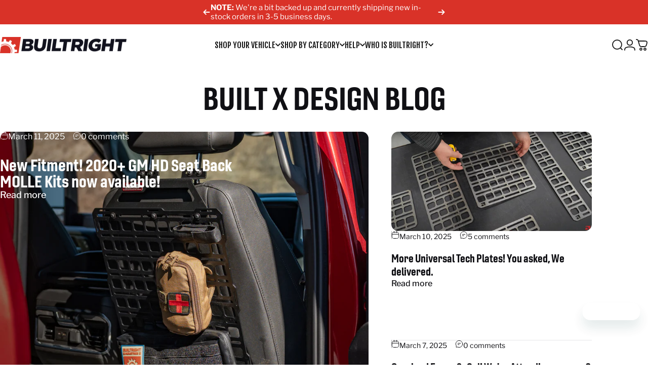

--- FILE ---
content_type: text/html; charset=utf-8
request_url: https://builtrightind.com/?section_id=sections--20875052318934__header
body_size: 7337
content:
<div id="shopify-section-sections--20875052318934__header" class="shopify-section shopify-section-group-header-group header-section"><style>
  #shopify-section-sections--20875052318934__header {
    --section-padding-top: 20px;
    --section-padding-bottom: 20px;
    --color-background: 255 255 255;
    --color-foreground: 23 23 23;
    --color-transparent: 255 255 255;
    --color-localization: ;
  }
</style><menu-drawer id="MenuDrawer" class="menu-drawer drawer drawer--start z-30 fixed bottom-0 left-0 h-full w-full pointer-events-none"
  data-section-id="sections--20875052318934__header"
  hidden
>
  <overlay-element class="overlay fixed-modal invisible opacity-0 fixed bottom-0 left-0 w-full h-screen pointer-events-none" aria-controls="MenuDrawer" aria-expanded="false"></overlay-element>
  <div class="drawer__inner z-10 absolute top-0 flex flex-col w-full h-full overflow-hidden">
    <gesture-element class="drawer__header flex justify-between opacity-0 invisible relative" tabindex="0">
      <span class="drawer__title heading lg:text-3xl text-2xl leading-none tracking-tight"></span>
      <button class="button button--secondary button--close drawer__close hidden sm:flex items-center justify-center" type="button" is="hover-button" aria-controls="MenuDrawer" aria-expanded="false" aria-label="Close">
        <span class="btn-fill" data-fill></span>
        <span class="btn-text"><svg class="icon icon-close icon-sm" viewBox="0 0 20 20" stroke="currentColor" fill="none" xmlns="http://www.w3.org/2000/svg">
      <path stroke-linecap="round" stroke-linejoin="round" d="M5 15L15 5M5 5L15 15"></path>
    </svg></span>
      </button>
    </gesture-element>
    <div class="drawer__content opacity-0 invisible flex flex-col h-full grow shrink">
      <nav class="relative grow overflow-hidden" role="navigation">
        <ul class="drawer__scrollable drawer__menu relative w-full h-full" role="list" data-parent><li class="drawer__menu-group"><details is="menu-details">
  <summary class="drawer__menu-item block cursor-pointer relative" aria-expanded="false">
    <span class="heading text-2xl leading-none tracking-tight">Shop Your Vehicle</span><svg class="icon icon-chevron-right icon-lg" viewBox="0 0 24 24" stroke="currentColor" fill="none" xmlns="http://www.w3.org/2000/svg">
      <path stroke-linecap="round" stroke-linejoin="round" d="M10 6L16 12L10 18"></path>
    </svg></summary>
  <div class="drawer__submenu z-1 absolute top-0 left-0 flex flex-col w-full h-full" data-parent><button type="button" class="tracking-tight heading text-base shrink-0 flex items-center gap-3 w-full" data-close>Shop Your Vehicle</button><ul id="DrawerSubMenu-sections--20875052318934__header-1" class="drawer__scrollable flex flex-col h-full"><li class="drawer__menu-group"><details is="menu-details">
                  <summary class="drawer__menu-item block heading text-2xl leading-none tracking-tight cursor-pointer relative" aria-expanded="false">Ford<svg class="icon icon-chevron-right icon-lg" viewBox="0 0 24 24" stroke="currentColor" fill="none" xmlns="http://www.w3.org/2000/svg">
      <path stroke-linecap="round" stroke-linejoin="round" d="M10 6L16 12L10 18"></path>
    </svg></summary>
                  <div class="drawer__submenu z-1 absolute top-0 left-0 flex flex-col w-full h-full"><button type="button" class="tracking-tight heading text-base flex items-center gap-3 w-full" data-close>Ford</button><ul class="drawer__scrollable flex flex-col h-full"><li class="drawer__menu-group">
                          <a class="drawer__menu-item block heading text-2xl leading-none tracking-tight" href="/collections/ford-f-150-2024">F-150 &amp; Raptor (2024+)</a>
                        </li><li class="drawer__menu-group">
                          <a class="drawer__menu-item block heading text-2xl leading-none tracking-tight" href="/collections/ford-f-150-2021-organization">F-150 &amp; Raptor (2021-2023)</a>
                        </li><li class="drawer__menu-group">
                          <a class="drawer__menu-item block heading text-2xl leading-none tracking-tight" href="/collections/2015-2020-ford-f-150-organization">F-150 &amp; Raptor (2015-2020)</a>
                        </li><li class="drawer__menu-group">
                          <a class="drawer__menu-item block heading text-2xl leading-none tracking-tight" href="/collections/ford-super-duty-2023">Super Duty (2023+)</a>
                        </li><li class="drawer__menu-group">
                          <a class="drawer__menu-item block heading text-2xl leading-none tracking-tight" href="/collections/2017-2021-ford-super-duty">Super Duty (2017-2022)</a>
                        </li><li class="drawer__menu-group">
                          <a class="drawer__menu-item block heading text-2xl leading-none tracking-tight" href="/collections/2024-ford-ranger">Ranger &amp; Ranger Raptor (2024+)</a>
                        </li><li class="drawer__menu-group">
                          <a class="drawer__menu-item block heading text-2xl leading-none tracking-tight" href="/collections/2019-ford-ranger">Ranger (2019-2023)</a>
                        </li><li class="drawer__menu-group">
                          <a class="drawer__menu-item block heading text-2xl leading-none tracking-tight" href="/collections/2021-ford-bronco-accessories">Bronco (2021+)</a>
                        </li><li class="drawer__menu-group">
                          <a class="drawer__menu-item block heading text-2xl leading-none tracking-tight" href="/collections/ford-products">See All</a>
                        </li></ul>
                  </div>
                </details></li><li class="drawer__menu-group"><details is="menu-details">
                  <summary class="drawer__menu-item block heading text-2xl leading-none tracking-tight cursor-pointer relative" aria-expanded="false">Jeep<svg class="icon icon-chevron-right icon-lg" viewBox="0 0 24 24" stroke="currentColor" fill="none" xmlns="http://www.w3.org/2000/svg">
      <path stroke-linecap="round" stroke-linejoin="round" d="M10 6L16 12L10 18"></path>
    </svg></summary>
                  <div class="drawer__submenu z-1 absolute top-0 left-0 flex flex-col w-full h-full"><button type="button" class="tracking-tight heading text-base flex items-center gap-3 w-full" data-close>Jeep</button><ul class="drawer__scrollable flex flex-col h-full"><li class="drawer__menu-group">
                          <a class="drawer__menu-item block heading text-2xl leading-none tracking-tight" href="/collections/jeep-gladiator-jt-2020-2025">Gladiator (2019 - 2025)</a>
                        </li><li class="drawer__menu-group">
                          <a class="drawer__menu-item block heading text-2xl leading-none tracking-tight" href="/collections/jeep-wrangler-jl-2017-2025">Wrangler (2017 - 2025)</a>
                        </li></ul>
                  </div>
                </details></li><li class="drawer__menu-group"><details is="menu-details">
                  <summary class="drawer__menu-item block heading text-2xl leading-none tracking-tight cursor-pointer relative" aria-expanded="false">GMC<svg class="icon icon-chevron-right icon-lg" viewBox="0 0 24 24" stroke="currentColor" fill="none" xmlns="http://www.w3.org/2000/svg">
      <path stroke-linecap="round" stroke-linejoin="round" d="M10 6L16 12L10 18"></path>
    </svg></summary>
                  <div class="drawer__submenu z-1 absolute top-0 left-0 flex flex-col w-full h-full"><button type="button" class="tracking-tight heading text-base flex items-center gap-3 w-full" data-close>GMC</button><ul class="drawer__scrollable flex flex-col h-full"><li class="drawer__menu-group">
                          <a class="drawer__menu-item block heading text-2xl leading-none tracking-tight" href="/collections/2019-2021-gmc-sierra">Sierra 1500 (2019+)</a>
                        </li><li class="drawer__menu-group">
                          <a class="drawer__menu-item block heading text-2xl leading-none tracking-tight" href="/collections/gmc-sierra-hd-2022">Sierra HD (2020+)</a>
                        </li><li class="drawer__menu-group">
                          <a class="drawer__menu-item block heading text-2xl leading-none tracking-tight" href="/collections/2007-2018-gmc-sierra">Sierra (2007-2018)</a>
                        </li><li class="drawer__menu-group">
                          <a class="drawer__menu-item block heading text-2xl leading-none tracking-tight" href="/collections/gmc-canyon-2023">Canyon (2023+)</a>
                        </li><li class="drawer__menu-group">
                          <a class="drawer__menu-item block heading text-2xl leading-none tracking-tight" href="/collections/gmc-canyon-2015-2022">Canyon (2015-2022)</a>
                        </li><li class="drawer__menu-group">
                          <a class="drawer__menu-item block heading text-2xl leading-none tracking-tight" href="/collections/gmc-yukon-yukon-xl-2021">Yukon &amp; Yukon XL (2021+)</a>
                        </li></ul>
                  </div>
                </details></li><li class="drawer__menu-group"><details is="menu-details">
                  <summary class="drawer__menu-item block heading text-2xl leading-none tracking-tight cursor-pointer relative" aria-expanded="false">RAM<svg class="icon icon-chevron-right icon-lg" viewBox="0 0 24 24" stroke="currentColor" fill="none" xmlns="http://www.w3.org/2000/svg">
      <path stroke-linecap="round" stroke-linejoin="round" d="M10 6L16 12L10 18"></path>
    </svg></summary>
                  <div class="drawer__submenu z-1 absolute top-0 left-0 flex flex-col w-full h-full"><button type="button" class="tracking-tight heading text-base flex items-center gap-3 w-full" data-close>RAM</button><ul class="drawer__scrollable flex flex-col h-full"><li class="drawer__menu-group">
                          <a class="drawer__menu-item block heading text-2xl leading-none tracking-tight" href="/collections/2019-2021-ram">1500/TRX (2019+)</a>
                        </li><li class="drawer__menu-group">
                          <a class="drawer__menu-item block heading text-2xl leading-none tracking-tight" href="/collections/ram-2500-3500-hd-2019-2023">2500/3500 (2019-2025)</a>
                        </li><li class="drawer__menu-group">
                          <a class="drawer__menu-item block heading text-2xl leading-none tracking-tight" href="/collections/2009-2019-classic-ram">1500/2500 (2009-2018)</a>
                        </li></ul>
                  </div>
                </details></li><li class="drawer__menu-group"><details is="menu-details">
                  <summary class="drawer__menu-item block heading text-2xl leading-none tracking-tight cursor-pointer relative" aria-expanded="false">Chevrolet<svg class="icon icon-chevron-right icon-lg" viewBox="0 0 24 24" stroke="currentColor" fill="none" xmlns="http://www.w3.org/2000/svg">
      <path stroke-linecap="round" stroke-linejoin="round" d="M10 6L16 12L10 18"></path>
    </svg></summary>
                  <div class="drawer__submenu z-1 absolute top-0 left-0 flex flex-col w-full h-full"><button type="button" class="tracking-tight heading text-base flex items-center gap-3 w-full" data-close>Chevrolet</button><ul class="drawer__scrollable flex flex-col h-full"><li class="drawer__menu-group">
                          <a class="drawer__menu-item block heading text-2xl leading-none tracking-tight" href="/collections/2019-chevrolet-silverado">Silverado 1500 (2019+)</a>
                        </li><li class="drawer__menu-group">
                          <a class="drawer__menu-item block heading text-2xl leading-none tracking-tight" href="/collections/chevrolet-silverado-hd-2020">Silverado HD (2020+)</a>
                        </li><li class="drawer__menu-group">
                          <a class="drawer__menu-item block heading text-2xl leading-none tracking-tight" href="/collections/2007-2018-chevrolet-silverado">Silverado (2007-2018)</a>
                        </li><li class="drawer__menu-group">
                          <a class="drawer__menu-item block heading text-2xl leading-none tracking-tight" href="/collections/chevrolet-colorado-2023">Colorado (2023+)</a>
                        </li><li class="drawer__menu-group">
                          <a class="drawer__menu-item block heading text-2xl leading-none tracking-tight" href="/collections/chevrolet-colorado-2015-2022">Colorado (2015-2022)</a>
                        </li><li class="drawer__menu-group">
                          <a class="drawer__menu-item block heading text-2xl leading-none tracking-tight" href="/collections/chevrolet-tahoe-suburban-2021">Tahoe &amp; Suburban (2021+)</a>
                        </li></ul>
                  </div>
                </details></li><li class="drawer__menu-group"><details is="menu-details">
                  <summary class="drawer__menu-item block heading text-2xl leading-none tracking-tight cursor-pointer relative" aria-expanded="false">Toyota<svg class="icon icon-chevron-right icon-lg" viewBox="0 0 24 24" stroke="currentColor" fill="none" xmlns="http://www.w3.org/2000/svg">
      <path stroke-linecap="round" stroke-linejoin="round" d="M10 6L16 12L10 18"></path>
    </svg></summary>
                  <div class="drawer__submenu z-1 absolute top-0 left-0 flex flex-col w-full h-full"><button type="button" class="tracking-tight heading text-base flex items-center gap-3 w-full" data-close>Toyota</button><ul class="drawer__scrollable flex flex-col h-full"><li class="drawer__menu-group">
                          <a class="drawer__menu-item block heading text-2xl leading-none tracking-tight" href="/collections/2024-toyota-tacoma-1">Tacoma (2024+)</a>
                        </li><li class="drawer__menu-group">
                          <a class="drawer__menu-item block heading text-2xl leading-none tracking-tight" href="/collections/2005-2021-toyota-tacoma">Tacoma (2005-2023)</a>
                        </li><li class="drawer__menu-group">
                          <a class="drawer__menu-item block heading text-2xl leading-none tracking-tight" href="/collections/toyota-4runner-2025">4Runner (2025+)</a>
                        </li><li class="drawer__menu-group">
                          <a class="drawer__menu-item block heading text-2xl leading-none tracking-tight" href="/collections/toyota-tundra-2022">Tundra (2022+)</a>
                        </li><li class="drawer__menu-group">
                          <a class="drawer__menu-item block heading text-2xl leading-none tracking-tight" href="/collections/toyota-tundra-organization-07-21">Tundra (2007 - 2021)</a>
                        </li></ul>
                  </div>
                </details></li><li class="drawer__menu-group"><details is="menu-details">
                  <summary class="drawer__menu-item block heading text-2xl leading-none tracking-tight cursor-pointer relative" aria-expanded="false">Rivian<svg class="icon icon-chevron-right icon-lg" viewBox="0 0 24 24" stroke="currentColor" fill="none" xmlns="http://www.w3.org/2000/svg">
      <path stroke-linecap="round" stroke-linejoin="round" d="M10 6L16 12L10 18"></path>
    </svg></summary>
                  <div class="drawer__submenu z-1 absolute top-0 left-0 flex flex-col w-full h-full"><button type="button" class="tracking-tight heading text-base flex items-center gap-3 w-full" data-close>Rivian</button><ul class="drawer__scrollable flex flex-col h-full"><li class="drawer__menu-group">
                          <a class="drawer__menu-item block heading text-2xl leading-none tracking-tight" href="/collections/rivian-r1t-accessories">R1T (2022+)</a>
                        </li><li class="drawer__menu-group">
                          <a class="drawer__menu-item block heading text-2xl leading-none tracking-tight" href="/collections/rivian-r1s-2022">R1S (2022+)</a>
                        </li></ul>
                  </div>
                </details></li><li class="drawer__menu-group"><details is="menu-details">
                  <summary class="drawer__menu-item block heading text-2xl leading-none tracking-tight cursor-pointer relative" aria-expanded="false">Tesla<svg class="icon icon-chevron-right icon-lg" viewBox="0 0 24 24" stroke="currentColor" fill="none" xmlns="http://www.w3.org/2000/svg">
      <path stroke-linecap="round" stroke-linejoin="round" d="M10 6L16 12L10 18"></path>
    </svg></summary>
                  <div class="drawer__submenu z-1 absolute top-0 left-0 flex flex-col w-full h-full"><button type="button" class="tracking-tight heading text-base flex items-center gap-3 w-full" data-close>Tesla</button><ul class="drawer__scrollable flex flex-col h-full"><li class="drawer__menu-group">
                          <a class="drawer__menu-item block heading text-2xl leading-none tracking-tight" href="/collections/tesla-cybertruck">Cybertruck (2024+)</a>
                        </li></ul>
                  </div>
                </details></li><li class="drawer__menu-group"><details is="menu-details">
                  <summary class="drawer__menu-item block heading text-2xl leading-none tracking-tight cursor-pointer relative" aria-expanded="false">Huffy<svg class="icon icon-chevron-right icon-lg" viewBox="0 0 24 24" stroke="currentColor" fill="none" xmlns="http://www.w3.org/2000/svg">
      <path stroke-linecap="round" stroke-linejoin="round" d="M10 6L16 12L10 18"></path>
    </svg></summary>
                  <div class="drawer__submenu z-1 absolute top-0 left-0 flex flex-col w-full h-full"><button type="button" class="tracking-tight heading text-base flex items-center gap-3 w-full" data-close>Huffy</button><ul class="drawer__scrollable flex flex-col h-full"><li class="drawer__menu-group">
                          <a class="drawer__menu-item block heading text-2xl leading-none tracking-tight" href="/products/molle-panel-system-dash-mount-ditch-lights-huffy-kids-ford-f-150-raptor">F-150 &amp; Raptor (2024+)</a>
                        </li></ul>
                  </div>
                </details></li></ul></div>
</details>
</li><li class="drawer__menu-group"><details is="menu-details">
  <summary class="drawer__menu-item block cursor-pointer relative" aria-expanded="false">
    <span class="heading text-2xl leading-none tracking-tight">Shop by Category</span><svg class="icon icon-chevron-right icon-lg" viewBox="0 0 24 24" stroke="currentColor" fill="none" xmlns="http://www.w3.org/2000/svg">
      <path stroke-linecap="round" stroke-linejoin="round" d="M10 6L16 12L10 18"></path>
    </svg></summary>
  <div class="drawer__submenu z-1 absolute top-0 left-0 flex flex-col w-full h-full" data-parent><button type="button" class="tracking-tight heading text-base shrink-0 flex items-center gap-3 w-full" data-close>Shop by Category</button><ul id="DrawerSubMenu-sections--20875052318934__header-2" class="drawer__scrollable flex flex-col h-full"><li class="drawer__menu-group"><a class="drawer__menu-item block heading text-2xl leading-none tracking-tight" href="/collections/new-releases">New Releases</a></li><li class="drawer__menu-group"><a class="drawer__menu-item block heading text-2xl leading-none tracking-tight" href="/collections/rear-seat-release">F-150 Hidden Storage</a></li><li class="drawer__menu-group"><a class="drawer__menu-item block heading text-2xl leading-none tracking-tight" href="/collections/dash-mounts">Cell Phone/Device Mounts</a></li><li class="drawer__menu-group"><a class="drawer__menu-item block heading text-2xl leading-none tracking-tight" href="/collections/bedside-rack-systems-truck-bed-molle-panels">Bed Organization Systems</a></li><li class="drawer__menu-group"><a class="drawer__menu-item block heading text-2xl leading-none tracking-tight" href="/collections/bulkhead-accessory-rail-kits">Accessory Rails</a></li><li class="drawer__menu-group"><a class="drawer__menu-item block heading text-2xl leading-none tracking-tight" href="/collections/rigid-seat-back-molle-organizer-kits">Seat Back MOLLE Organizer Kits</a></li><li class="drawer__menu-group"><a class="drawer__menu-item block heading text-2xl leading-none tracking-tight" href="/collections/universal-molle-panels">Universal MOLLE Panels</a></li><li class="drawer__menu-group"><a class="drawer__menu-item block heading text-2xl leading-none tracking-tight" href="/collections/mounts-and-attachments">Mounts and Attachments</a></li><li class="drawer__menu-group"><a class="drawer__menu-item block heading text-2xl leading-none tracking-tight" href="/collections/license-plate-relocation-kits">License Plate Relocation Kits</a></li><li class="drawer__menu-group"><a class="drawer__menu-item block heading text-2xl leading-none tracking-tight" href="/collections/tech-panels">Velcro MOLLE Pouches and Panels</a></li><li class="drawer__menu-group"><a class="drawer__menu-item block heading text-2xl leading-none tracking-tight" href="/collections/antennas">Antennas</a></li><li class="drawer__menu-group"><a class="drawer__menu-item block heading text-2xl leading-none tracking-tight" href="/collections/builtright-merch">Merchandise</a></li></ul></div>
</details>
</li><li class="drawer__menu-group"><details is="menu-details">
  <summary class="drawer__menu-item block cursor-pointer relative" aria-expanded="false">
    <span class="heading text-2xl leading-none tracking-tight">Help</span><svg class="icon icon-chevron-right icon-lg" viewBox="0 0 24 24" stroke="currentColor" fill="none" xmlns="http://www.w3.org/2000/svg">
      <path stroke-linecap="round" stroke-linejoin="round" d="M10 6L16 12L10 18"></path>
    </svg></summary>
  <div class="drawer__submenu z-1 absolute top-0 left-0 flex flex-col w-full h-full" data-parent><button type="button" class="tracking-tight heading text-base shrink-0 flex items-center gap-3 w-full" data-close>Help</button><ul id="DrawerSubMenu-sections--20875052318934__header-3" class="drawer__scrollable flex flex-col h-full"><li class="drawer__menu-group"><a class="drawer__menu-item block heading text-2xl leading-none tracking-tight" href="https://support.builtrightind.com">Support and FAQs</a></li><li class="drawer__menu-group"><a class="drawer__menu-item block heading text-2xl leading-none tracking-tight" href="https://support.builtrightind.com/hc/en-us/categories/8481471308180-Installation-Guides">Installation Guides</a></li><li class="drawer__menu-group"><a class="drawer__menu-item block heading text-2xl leading-none tracking-tight" href="/pages/dealer-locator">Dealer Locator</a></li><li class="drawer__menu-group"><a class="drawer__menu-item block heading text-2xl leading-none tracking-tight" href="https://shopify.com/45255557278/account">Dealer Login</a></li><li class="drawer__menu-group"><a class="drawer__menu-item block heading text-2xl leading-none tracking-tight" href="/pages/contact-us">Contact Us</a></li></ul></div>
</details>
</li><li class="drawer__menu-group"><details is="menu-details">
  <summary class="drawer__menu-item block cursor-pointer relative" aria-expanded="false">
    <span class="heading text-2xl leading-none tracking-tight">Who is BuiltRight?</span><svg class="icon icon-chevron-right icon-lg" viewBox="0 0 24 24" stroke="currentColor" fill="none" xmlns="http://www.w3.org/2000/svg">
      <path stroke-linecap="round" stroke-linejoin="round" d="M10 6L16 12L10 18"></path>
    </svg></summary>
  <div class="drawer__submenu z-1 absolute top-0 left-0 flex flex-col w-full h-full" data-parent><button type="button" class="tracking-tight heading text-base shrink-0 flex items-center gap-3 w-full" data-close>Who is BuiltRight?</button><ul id="DrawerSubMenu-sections--20875052318934__header-4" class="drawer__scrollable flex flex-col h-full"><li class="drawer__menu-group"><a class="drawer__menu-item block heading text-2xl leading-none tracking-tight" href="/pages/who-is-builtright">Our Team</a></li><li class="drawer__menu-group"><a class="drawer__menu-item block heading text-2xl leading-none tracking-tight" href="https://builtrightind.com/pages/who-is-builtright#shopify-section-template--18625652687062__image_with_text_overlay_mEdggJ">Our Story</a></li><li class="drawer__menu-group"><a class="drawer__menu-item block heading text-2xl leading-none tracking-tight" href="/blogs/built-x-design-blog">Built X Design Blog</a></li><li class="drawer__menu-group"><a class="drawer__menu-item block heading text-2xl leading-none tracking-tight" href="/blogs/press-room">Press Room</a></li><li class="drawer__menu-group"><a class="drawer__menu-item block heading text-2xl leading-none tracking-tight" href="/pages/careers">Careers</a></li><li class="drawer__menu-group"><a class="drawer__menu-item block heading text-2xl leading-none tracking-tight" href="/pages/events">Events</a></li><li class="drawer__menu-group"><details is="menu-details">
                  <summary class="drawer__menu-item block heading text-2xl leading-none tracking-tight cursor-pointer relative" aria-expanded="false">Our Trucks<svg class="icon icon-chevron-right icon-lg" viewBox="0 0 24 24" stroke="currentColor" fill="none" xmlns="http://www.w3.org/2000/svg">
      <path stroke-linecap="round" stroke-linejoin="round" d="M10 6L16 12L10 18"></path>
    </svg></summary>
                  <div class="drawer__submenu z-1 absolute top-0 left-0 flex flex-col w-full h-full"><button type="button" class="tracking-tight heading text-base flex items-center gap-3 w-full" data-close>Our Trucks</button><ul class="drawer__scrollable flex flex-col h-full"><li class="drawer__menu-group">
                          <a class="drawer__menu-item block heading text-2xl leading-none tracking-tight" href="/blogs/build-breakdowns/f-150-build">2022 Ford F-150 XLT Build</a>
                        </li><li class="drawer__menu-group">
                          <a class="drawer__menu-item block heading text-2xl leading-none tracking-tight" href="/blogs/build-breakdowns/2-door-bronco-build">2021 Ford Bronco 2Dr Build</a>
                        </li><li class="drawer__menu-group">
                          <a class="drawer__menu-item block heading text-2xl leading-none tracking-tight" href="/blogs/build-breakdowns/4-door-bronco-build">2021 Ford Bronco 4Dr Build</a>
                        </li><li class="drawer__menu-group">
                          <a class="drawer__menu-item block heading text-2xl leading-none tracking-tight" href="/blogs/build-breakdowns/2022-ford-maverick-build">2022 Ford Maverick Build</a>
                        </li><li class="drawer__menu-group">
                          <a class="drawer__menu-item block heading text-2xl leading-none tracking-tight" href="/blogs/build-breakdowns/2021-gmc-sierra-at4-build">2021 GMC Sierra AT4 Build</a>
                        </li><li class="drawer__menu-group">
                          <a class="drawer__menu-item block heading text-2xl leading-none tracking-tight" href="/blogs/build-breakdowns/2022-rivian-r1t-build">2022 Rivian R1T Build</a>
                        </li></ul>
                  </div>
                </details></li></ul></div>
</details>
</li></ul>
      </nav>
      <div class="drawer__footer grid w-full"><div class="drawer__footer-bottom flex items-center justify-between gap-6"><a href="https://builtrightind.com/customer_authentication/redirect?locale=en&region_country=US" class="button button--primary icon-with-text" is="hover-link" rel="nofollow">
              <span class="btn-fill" data-fill></span>
              <span class="btn-text"><svg class="icon icon-account-2 icon-xs" viewBox="0 0 16 17" stroke="currentColor" fill="none" xmlns="http://www.w3.org/2000/svg">
      <rect width="6.5" height="6.5" x="4.75" y="1.917" rx="3.25"></rect>
      <path stroke-linecap="round" d="M8 10.834c1 0 2.667.222 3 .333.333.11 2.467.533 3 1.333.667 1 .667 1.334.667 2.667M8 10.834c-1 0-2.667.222-3 .333-.333.11-2.467.533-3 1.333-.667 1-.667 1.334-.667 2.667"></path>
    </svg>Login</span>
            </a><ul class="flex flex-wrap items-center gap-6" role="list"><li><a href="https://www.facebook.com/builtrightind/" class="social_platform block relative" is="magnet-link" title="BuiltRight Industries on Facebook"><svg class="icon icon-facebook icon-sm" viewBox="0 0 24 24" stroke="none" fill="currentColor" xmlns="http://www.w3.org/2000/svg">
      <path d="M9.03153 23L9 13H5V9H9V6.5C9 2.7886 11.2983 1 14.6091 1C16.1951 1 17.5581 1.11807 17.9553 1.17085V5.04948L15.6591 5.05052C13.8584 5.05052 13.5098 5.90614 13.5098 7.16171V9H18.75L16.75 13H13.5098V23H9.03153Z"/>
    </svg><span class="sr-only">Facebook</span>
        </a>
      </li><li><a href="http://instagram.com/builtrightind" class="social_platform block relative" is="magnet-link" title="BuiltRight Industries on Instagram"><svg class="icon icon-instagram icon-sm" viewBox="0 0 24 24" stroke="none" fill="currentColor" xmlns="http://www.w3.org/2000/svg">
      <path d="M12 2.98C14.94 2.98 15.28 2.99 16.44 3.04C17.14 3.04 17.83 3.18 18.48 3.42C18.96 3.6 19.39 3.88 19.75 4.24C20.12 4.59 20.4 5.03 20.57 5.51C20.81 6.16 20.94 6.85 20.95 7.55C21 8.71 21.01 9.06 21.01 12C21.01 14.94 21 15.28 20.95 16.44C20.95 17.14 20.81 17.83 20.57 18.48C20.39 18.95 20.11 19.39 19.75 19.75C19.39 20.11 18.96 20.39 18.48 20.57C17.83 20.81 17.14 20.94 16.44 20.95C15.28 21 14.93 21.01 12 21.01C9.07 21.01 8.72 21 7.55 20.95C6.85 20.95 6.16 20.81 5.51 20.57C5.03 20.39 4.6 20.11 4.24 19.75C3.87 19.4 3.59 18.96 3.42 18.48C3.18 17.83 3.05 17.14 3.04 16.44C2.99 15.28 2.98 14.93 2.98 12C2.98 9.07 2.99 8.72 3.04 7.55C3.04 6.85 3.18 6.16 3.42 5.51C3.6 5.03 3.88 4.6 4.24 4.24C4.59 3.87 5.03 3.59 5.51 3.42C6.16 3.18 6.85 3.05 7.55 3.04C8.71 2.99 9.06 2.98 12 2.98ZM12 1C9.01 1 8.64 1.01 7.47 1.07C6.56 1.09 5.65 1.26 4.8 1.58C4.07 1.86 3.4 2.3 2.85 2.85C2.3 3.41 1.86 4.07 1.58 4.8C1.26 5.65 1.09 6.56 1.07 7.47C1.02 8.64 1 9.01 1 12C1 14.99 1.01 15.36 1.07 16.53C1.09 17.44 1.26 18.35 1.58 19.2C1.86 19.93 2.3 20.6 2.85 21.15C3.41 21.7 4.07 22.14 4.8 22.42C5.65 22.74 6.56 22.91 7.47 22.93C8.64 22.98 9.01 23 12 23C14.99 23 15.36 22.99 16.53 22.93C17.44 22.91 18.35 22.74 19.2 22.42C19.93 22.14 20.6 21.7 21.15 21.15C21.7 20.59 22.14 19.93 22.42 19.2C22.74 18.35 22.91 17.44 22.93 16.53C22.98 15.36 23 14.99 23 12C23 9.01 22.99 8.64 22.93 7.47C22.91 6.56 22.74 5.65 22.42 4.8C22.14 4.07 21.7 3.4 21.15 2.85C20.59 2.3 19.93 1.86 19.2 1.58C18.35 1.26 17.44 1.09 16.53 1.07C15.36 1.02 14.99 1 12 1ZM12 6.35C10.88 6.35 9.79 6.68 8.86 7.3C7.93 7.92 7.21 8.8 6.78 9.84C6.35 10.87 6.24 12.01 6.46 13.1C6.68 14.2 7.22 15.2 8.01 15.99C8.8 16.78 9.81 17.32 10.9 17.54C12 17.76 13.13 17.65 14.16 17.22C15.19 16.79 16.07 16.07 16.7 15.14C17.32 14.21 17.65 13.12 17.65 12C17.65 10.5 17.05 9.06 16 8.01C14.94 6.95 13.5 6.36 12.01 6.36L12 6.35ZM12 15.67C11.27 15.67 10.57 15.45 9.96 15.05C9.36 14.65 8.89 14.07 8.61 13.4C8.33 12.73 8.26 11.99 8.4 11.28C8.54 10.57 8.89 9.92 9.4 9.4C9.91 8.88 10.57 8.54 11.28 8.4C11.99 8.26 12.73 8.33 13.4 8.61C14.07 8.89 14.64 9.36 15.05 9.96C15.45 10.56 15.67 11.27 15.67 12C15.67 12.97 15.28 13.91 14.6 14.59C13.91 15.28 12.98 15.66 12.01 15.66L12 15.67ZM17.87 7.45C18.6 7.45 19.19 6.86 19.19 6.13C19.19 5.4 18.6 4.81 17.87 4.81C17.14 4.81 16.55 5.4 16.55 6.13C16.55 6.86 17.14 7.45 17.87 7.45Z"/>
    </svg><span class="sr-only">Instagram</span>
        </a>
      </li><li><a href="https://www.youtube.com/channel/UC4UDwJgPVMKCAewznhtA84w" class="social_platform block relative" is="magnet-link" title="BuiltRight Industries on YouTube"><svg class="icon icon-youtube icon-sm" viewBox="0 0 24 24" stroke="none" fill="currentColor" xmlns="http://www.w3.org/2000/svg">
      <path d="M23.8 7.6C23.8 7.6 23.6 5.9 22.8 5.2C21.9 4.2 20.9 4.2 20.4 4.2C17 4 12 4 12 4C12 4 7 4 3.6 4.2C3.1 4.3 2.1 4.3 1.2 5.2C0.5 5.9 0.2 7.6 0.2 7.6C0.2 7.6 0 9.5 0 11.5V13.3C0 15.2 0.2 17.2 0.2 17.2C0.2 17.2 0.4 18.9 1.2 19.6C2.1 20.6 3.3 20.5 3.8 20.6C5.7 20.8 12 20.8 12 20.8C12 20.8 17 20.8 20.4 20.5C20.9 20.4 21.9 20.4 22.8 19.5C23.5 18.8 23.8 17.1 23.8 17.1C23.8 17.1 24 15.2 24 13.2V11.4C24 9.5 23.8 7.6 23.8 7.6ZM9.5 15.5V8.8L16 12.2L9.5 15.5Z"/>
    </svg><span class="sr-only">YouTube</span>
        </a>
      </li></ul></div>
      </div>
    </div>
  </div>
</menu-drawer>
<header data-section-id="sections--20875052318934__header" class="header header--left-center mobile:header--left page-width section section--padding grid items-center z-20 relative w-full" is="sticky-header" data-sticky-type="on-scroll-up"><div class="header__icons header__icons--start flex justify-start z-2">
  <div class="header__buttons flex items-center gap-1d5"><a href="/search" class="search-drawer-button flex items-center justify-center" is="magnet-link" aria-controls="SearchDrawer" aria-expanded="false" >
        <span class="sr-only">Search</span><svg class="icon icon-search icon-lg" viewBox="0 0 24 24" stroke="currentColor" fill="none" xmlns="http://www.w3.org/2000/svg">
      <path stroke-linecap="round" d="m21 21-3.636-3.636m0 0A9 9 0 1 0 4.636 4.636a9 9 0 0 0 12.728 12.728Z"></path>
    </svg></a><button class="menu-drawer-button flex items-center gap-2d5 justify-center" type="button" is="magnet-button" aria-controls="MenuDrawer" aria-expanded="false">
        <span class="sr-only">Site navigation</span><svg class="icon icon-hamburger icon-lg" viewBox="0 0 24 24" stroke="currentColor" fill="none" xmlns="http://www.w3.org/2000/svg">
      <path stroke-linecap="round" d="M3 6H21M3 12H11M3 18H16"></path>
    </svg></button></div>
</div>
<h1 class="header__logo flex justify-center z-2"  ><a
      href="/"
      
      class="header__logo-link has-white-logo flex items-center relative"
    >
      <span class="sr-only">BuiltRight Industries</span><img src="//builtrightind.com/cdn/shop/files/builtright-logo.webp?v=1730087909&amp;width=1716" alt="BuiltRight logo on transparent background" srcset="//builtrightind.com/cdn/shop/files/builtright-logo.webp?v=1730087909&amp;width=250 250w, //builtrightind.com/cdn/shop/files/builtright-logo.webp?v=1730087909&amp;width=500 500w" width="1716" height="225" loading="eager" sizes="250px" style="max-height: 32.77972027972028px;max-width: 250px;" itemprop="logo" is="lazy-image" class="logo hidden md:block"><img src="//builtrightind.com/cdn/shop/files/builtright-logo.webp?v=1730087909&amp;width=1716" alt="BuiltRight logo on transparent background" srcset="//builtrightind.com/cdn/shop/files/builtright-logo.webp?v=1730087909&amp;width=170 170w, //builtrightind.com/cdn/shop/files/builtright-logo.webp?v=1730087909&amp;width=340 340w" width="1716" height="225" loading="eager" sizes="170px" style="max-height: 22.29020979020979px;max-width: 170px;" itemprop="logo" is="lazy-image" class="logo md:hidden"><img src="//builtrightind.com/cdn/shop/files/builtright-logo-white.webp?v=1730088645&amp;width=1716" alt="" srcset="//builtrightind.com/cdn/shop/files/builtright-logo-white.webp?v=1730088645&amp;width=250 250w, //builtrightind.com/cdn/shop/files/builtright-logo-white.webp?v=1730088645&amp;width=500 500w" width="1716" height="225" loading="eager" sizes="250px" style="max-height: 32.77972027972028px;max-width: 250px;" itemprop="logo" is="lazy-image" class="white-logo hidden md:block absolute"><img src="//builtrightind.com/cdn/shop/files/builtright-logo-white.webp?v=1730088645&amp;width=1716" alt="" srcset="//builtrightind.com/cdn/shop/files/builtright-logo-white.webp?v=1730088645&amp;width=170 170w, //builtrightind.com/cdn/shop/files/builtright-logo-white.webp?v=1730088645&amp;width=340 340w" width="1716" height="225" loading="eager" sizes="170px" style="max-height: 22.29020979020979px;max-width: 170px;" itemprop="logo" is="lazy-image" class="white-logo md:hidden absolute"></a></h1><div class="header__navigation hidden lg:flex lg:gap-5 lg:justify-start">
    <nav class="header__menu hidden lg:flex" role="navigation" aria-label="Primary"><ul class="flex flex-wrap gap-1 list-menu with-block"><li>
        <details is="details-mega" trigger="click" level="top" >
          <summary data-link="/pages/select-your-vehicle" class="z-2 relative rounded-full">
            <magnet-element class="menu__item text-sm-lg flex items-center font-medium z-2 relative cursor-pointer" data-magnet="0"><span class="btn-text" data-text>Shop Your Vehicle<svg class="icon icon-chevron-menu icon-md" viewBox="0 0 10 7" stroke="currentColor" fill="none" xmlns="http://www.w3.org/2000/svg">
      <path stroke-linecap="round" stroke-linejoin="round" d="m1 1 4 4 4-4"></path>
    </svg></span><span class="btn-text btn-duplicate">Shop Your Vehicle<svg class="icon icon-chevron-menu icon-md" viewBox="0 0 10 7" stroke="currentColor" fill="none" xmlns="http://www.w3.org/2000/svg">
      <path stroke-linecap="round" stroke-linejoin="round" d="m1 1 4 4 4-4"></path>
    </svg></span></magnet-element>
          </summary>
          <div class="mega-menu absolute top-0 left-0 w-full max-w-full overflow-hidden pointer-events-none"><div class="mega-menu__container invisible"><ul id="HeaderNavMega-sections--20875052318934__header-1-start" class="mega-menu__list page-width flex flex-wrap w-full h-full overflow-hidden" role="list" tabindex="-1"><li class="mega-menu__item mega-menu__item--nav mega-menu__item--medium mega-menu__item--full opacity-0 w-full grid">
            <ul class="mega-menu__nav mega-menu__nav--more flex flex-wrap"><li class="mega-menu__nav-item opacity-0"><a href="/collections/ford-products" class="media media--wide block relative overflow-hidden"><img src="//builtrightind.com/cdn/shop/collections/ford-logo-builtright_360x_66ea8f94-e4f1-4f2a-bfa2-5dc395ae7487.png?v=1731640438&amp;width=1920" alt="Ford Organizational Gear" srcset="//builtrightind.com/cdn/shop/collections/ford-logo-builtright_360x_66ea8f94-e4f1-4f2a-bfa2-5dc395ae7487.png?v=1731640438&amp;width=180 180w, //builtrightind.com/cdn/shop/collections/ford-logo-builtright_360x_66ea8f94-e4f1-4f2a-bfa2-5dc395ae7487.png?v=1731640438&amp;width=360 360w, //builtrightind.com/cdn/shop/collections/ford-logo-builtright_360x_66ea8f94-e4f1-4f2a-bfa2-5dc395ae7487.png?v=1731640438&amp;width=540 540w, //builtrightind.com/cdn/shop/collections/ford-logo-builtright_360x_66ea8f94-e4f1-4f2a-bfa2-5dc395ae7487.png?v=1731640438&amp;width=720 720w, //builtrightind.com/cdn/shop/collections/ford-logo-builtright_360x_66ea8f94-e4f1-4f2a-bfa2-5dc395ae7487.png?v=1731640438&amp;width=900 900w, //builtrightind.com/cdn/shop/collections/ford-logo-builtright_360x_66ea8f94-e4f1-4f2a-bfa2-5dc395ae7487.png?v=1731640438&amp;width=1080 1080w" width="1920" height="1282" loading="lazy" is="lazy-image"></a><a href="/collections/ford-products" class="heading reversed-link text-base-xl leading-tight tracking-tight">Ford</a><ul><li>
                          <a href="/collections/ford-f-150-2024" class="reversed-link text-base xl:text-lg">F-150 &amp; Raptor (2024+)</a>
                        </li><li>
                          <a href="/collections/ford-f-150-2021-organization" class="reversed-link text-base xl:text-lg">F-150 &amp; Raptor (2021-2023)</a>
                        </li><li>
                          <a href="/collections/2015-2020-ford-f-150-organization" class="reversed-link text-base xl:text-lg">F-150 &amp; Raptor (2015-2020)</a>
                        </li><li>
                          <a href="/collections/ford-super-duty-2023" class="reversed-link text-base xl:text-lg">Super Duty (2023+)</a>
                        </li><li>
                          <a href="/collections/2017-2021-ford-super-duty" class="reversed-link text-base xl:text-lg">Super Duty (2017-2022)</a>
                        </li><li>
                          <a href="/collections/2024-ford-ranger" class="reversed-link text-base xl:text-lg">Ranger &amp; Ranger Raptor (2024+)</a>
                        </li><li>
                          <a href="/collections/2019-ford-ranger" class="reversed-link text-base xl:text-lg">Ranger (2019-2023)</a>
                        </li><li>
                          <a href="/collections/2021-ford-bronco-accessories" class="reversed-link text-base xl:text-lg">Bronco (2021+)</a>
                        </li><li>
                          <a href="/collections/ford-products" class="reversed-link text-base xl:text-lg">See All</a>
                        </li></ul></li><li class="mega-menu__nav-item opacity-0"><a href="/collections/jeep-products" class="media media--wide block relative overflow-hidden"><img src="//builtrightind.com/cdn/shop/collections/jeep-logo-builtright_360x_0437f0eb-a008-4219-abf3-65203620e3f9.png?v=1731661757&amp;width=2000" alt="Jeep Organizational Gear" srcset="//builtrightind.com/cdn/shop/collections/jeep-logo-builtright_360x_0437f0eb-a008-4219-abf3-65203620e3f9.png?v=1731661757&amp;width=180 180w, //builtrightind.com/cdn/shop/collections/jeep-logo-builtright_360x_0437f0eb-a008-4219-abf3-65203620e3f9.png?v=1731661757&amp;width=360 360w, //builtrightind.com/cdn/shop/collections/jeep-logo-builtright_360x_0437f0eb-a008-4219-abf3-65203620e3f9.png?v=1731661757&amp;width=540 540w, //builtrightind.com/cdn/shop/collections/jeep-logo-builtright_360x_0437f0eb-a008-4219-abf3-65203620e3f9.png?v=1731661757&amp;width=720 720w, //builtrightind.com/cdn/shop/collections/jeep-logo-builtright_360x_0437f0eb-a008-4219-abf3-65203620e3f9.png?v=1731661757&amp;width=900 900w, //builtrightind.com/cdn/shop/collections/jeep-logo-builtright_360x_0437f0eb-a008-4219-abf3-65203620e3f9.png?v=1731661757&amp;width=1080 1080w" width="2000" height="1107" loading="lazy" is="lazy-image"></a><a href="/collections/jeep-products" class="heading reversed-link text-base-xl leading-tight tracking-tight">Jeep</a><ul><li>
                          <a href="/collections/jeep-gladiator-jt-2020-2025" class="reversed-link text-base xl:text-lg">Gladiator (2019 - 2025)</a>
                        </li><li>
                          <a href="/collections/jeep-wrangler-jl-2017-2025" class="reversed-link text-base xl:text-lg">Wrangler (2017 - 2025)</a>
                        </li></ul></li><li class="mega-menu__nav-item opacity-0"><a href="/collections/gmc" class="media media--wide block relative overflow-hidden"><img src="//builtrightind.com/cdn/shop/collections/gmc-logo-builtright_360x_b3e85b83-82ef-4780-9067-db8cdd345f56.png?v=1731660906&amp;width=2000" alt="GMC Organizational Gear" srcset="//builtrightind.com/cdn/shop/collections/gmc-logo-builtright_360x_b3e85b83-82ef-4780-9067-db8cdd345f56.png?v=1731660906&amp;width=180 180w, //builtrightind.com/cdn/shop/collections/gmc-logo-builtright_360x_b3e85b83-82ef-4780-9067-db8cdd345f56.png?v=1731660906&amp;width=360 360w, //builtrightind.com/cdn/shop/collections/gmc-logo-builtright_360x_b3e85b83-82ef-4780-9067-db8cdd345f56.png?v=1731660906&amp;width=540 540w, //builtrightind.com/cdn/shop/collections/gmc-logo-builtright_360x_b3e85b83-82ef-4780-9067-db8cdd345f56.png?v=1731660906&amp;width=720 720w, //builtrightind.com/cdn/shop/collections/gmc-logo-builtright_360x_b3e85b83-82ef-4780-9067-db8cdd345f56.png?v=1731660906&amp;width=900 900w, //builtrightind.com/cdn/shop/collections/gmc-logo-builtright_360x_b3e85b83-82ef-4780-9067-db8cdd345f56.png?v=1731660906&amp;width=1080 1080w" width="2000" height="1045" loading="lazy" is="lazy-image"></a><a href="/collections/gmc" class="heading reversed-link text-base-xl leading-tight tracking-tight">GMC</a><ul><li>
                          <a href="/collections/2019-2021-gmc-sierra" class="reversed-link text-base xl:text-lg">Sierra 1500 (2019+)</a>
                        </li><li>
                          <a href="/collections/gmc-sierra-hd-2022" class="reversed-link text-base xl:text-lg">Sierra HD (2020+)</a>
                        </li><li>
                          <a href="/collections/2007-2018-gmc-sierra" class="reversed-link text-base xl:text-lg">Sierra (2007-2018)</a>
                        </li><li>
                          <a href="/collections/gmc-canyon-2023" class="reversed-link text-base xl:text-lg">Canyon (2023+)</a>
                        </li><li>
                          <a href="/collections/gmc-canyon-2015-2022" class="reversed-link text-base xl:text-lg">Canyon (2015-2022)</a>
                        </li><li>
                          <a href="/collections/gmc-yukon-yukon-xl-2021" class="reversed-link text-base xl:text-lg">Yukon &amp; Yukon XL (2021+)</a>
                        </li></ul></li><li class="mega-menu__nav-item opacity-0"><a href="/collections/dodge-ram-products" class="media media--wide block relative overflow-hidden"><img src="//builtrightind.com/cdn/shop/collections/ram-logo-builtright_360x_a03ed5dc-bee3-4012-a9d4-677ed78f2c2b.png?v=1731664817&amp;width=1440" alt="Dodge/Ram Products" srcset="//builtrightind.com/cdn/shop/collections/ram-logo-builtright_360x_a03ed5dc-bee3-4012-a9d4-677ed78f2c2b.png?v=1731664817&amp;width=180 180w, //builtrightind.com/cdn/shop/collections/ram-logo-builtright_360x_a03ed5dc-bee3-4012-a9d4-677ed78f2c2b.png?v=1731664817&amp;width=360 360w, //builtrightind.com/cdn/shop/collections/ram-logo-builtright_360x_a03ed5dc-bee3-4012-a9d4-677ed78f2c2b.png?v=1731664817&amp;width=540 540w, //builtrightind.com/cdn/shop/collections/ram-logo-builtright_360x_a03ed5dc-bee3-4012-a9d4-677ed78f2c2b.png?v=1731664817&amp;width=720 720w, //builtrightind.com/cdn/shop/collections/ram-logo-builtright_360x_a03ed5dc-bee3-4012-a9d4-677ed78f2c2b.png?v=1731664817&amp;width=900 900w, //builtrightind.com/cdn/shop/collections/ram-logo-builtright_360x_a03ed5dc-bee3-4012-a9d4-677ed78f2c2b.png?v=1731664817&amp;width=1080 1080w" width="1440" height="637" loading="lazy" is="lazy-image"></a><a href="/collections/dodge-ram-products" class="heading reversed-link text-base-xl leading-tight tracking-tight">RAM</a><ul><li>
                          <a href="/collections/2019-2021-ram" class="reversed-link text-base xl:text-lg">1500/TRX (2019+)</a>
                        </li><li>
                          <a href="/collections/ram-2500-3500-hd-2019-2023" class="reversed-link text-base xl:text-lg">2500/3500 (2019-2025)</a>
                        </li><li>
                          <a href="/collections/2009-2019-classic-ram" class="reversed-link text-base xl:text-lg">1500/2500 (2009-2018)</a>
                        </li></ul></li><li class="mega-menu__nav-item opacity-0"><a href="/collections/chevrolet" class="media media--wide block relative overflow-hidden"><img src="//builtrightind.com/cdn/shop/collections/chevrolet-logo-builtright_360x_a88e3975-304b-429b-aa8b-c8538da62ab7.png?v=1731698008&amp;width=2000" alt="Chevrolet Organizational Gear" srcset="//builtrightind.com/cdn/shop/collections/chevrolet-logo-builtright_360x_a88e3975-304b-429b-aa8b-c8538da62ab7.png?v=1731698008&amp;width=180 180w, //builtrightind.com/cdn/shop/collections/chevrolet-logo-builtright_360x_a88e3975-304b-429b-aa8b-c8538da62ab7.png?v=1731698008&amp;width=360 360w, //builtrightind.com/cdn/shop/collections/chevrolet-logo-builtright_360x_a88e3975-304b-429b-aa8b-c8538da62ab7.png?v=1731698008&amp;width=540 540w, //builtrightind.com/cdn/shop/collections/chevrolet-logo-builtright_360x_a88e3975-304b-429b-aa8b-c8538da62ab7.png?v=1731698008&amp;width=720 720w, //builtrightind.com/cdn/shop/collections/chevrolet-logo-builtright_360x_a88e3975-304b-429b-aa8b-c8538da62ab7.png?v=1731698008&amp;width=900 900w, //builtrightind.com/cdn/shop/collections/chevrolet-logo-builtright_360x_a88e3975-304b-429b-aa8b-c8538da62ab7.png?v=1731698008&amp;width=1080 1080w" width="2000" height="1125" loading="lazy" is="lazy-image"></a><a href="/collections/chevrolet" class="heading reversed-link text-base-xl leading-tight tracking-tight">Chevrolet</a><ul><li>
                          <a href="/collections/2019-chevrolet-silverado" class="reversed-link text-base xl:text-lg">Silverado 1500 (2019+)</a>
                        </li><li>
                          <a href="/collections/chevrolet-silverado-hd-2020" class="reversed-link text-base xl:text-lg">Silverado HD (2020+)</a>
                        </li><li>
                          <a href="/collections/2007-2018-chevrolet-silverado" class="reversed-link text-base xl:text-lg">Silverado (2007-2018)</a>
                        </li><li>
                          <a href="/collections/chevrolet-colorado-2023" class="reversed-link text-base xl:text-lg">Colorado (2023+)</a>
                        </li><li>
                          <a href="/collections/chevrolet-colorado-2015-2022" class="reversed-link text-base xl:text-lg">Colorado (2015-2022)</a>
                        </li><li>
                          <a href="/collections/chevrolet-tahoe-suburban-2021" class="reversed-link text-base xl:text-lg">Tahoe &amp; Suburban (2021+)</a>
                        </li></ul></li><li class="mega-menu__nav-item opacity-0"><a href="/collections/toyota-products" class="media media--wide block relative overflow-hidden"><img src="//builtrightind.com/cdn/shop/collections/toyota-logo-builtright_360x_9a9979f9-f686-42c4-b5e5-7a08bdbb1c56.png?v=1731693244&amp;width=2000" alt="Toyota Organizational Gear" srcset="//builtrightind.com/cdn/shop/collections/toyota-logo-builtright_360x_9a9979f9-f686-42c4-b5e5-7a08bdbb1c56.png?v=1731693244&amp;width=180 180w, //builtrightind.com/cdn/shop/collections/toyota-logo-builtright_360x_9a9979f9-f686-42c4-b5e5-7a08bdbb1c56.png?v=1731693244&amp;width=360 360w, //builtrightind.com/cdn/shop/collections/toyota-logo-builtright_360x_9a9979f9-f686-42c4-b5e5-7a08bdbb1c56.png?v=1731693244&amp;width=540 540w, //builtrightind.com/cdn/shop/collections/toyota-logo-builtright_360x_9a9979f9-f686-42c4-b5e5-7a08bdbb1c56.png?v=1731693244&amp;width=720 720w, //builtrightind.com/cdn/shop/collections/toyota-logo-builtright_360x_9a9979f9-f686-42c4-b5e5-7a08bdbb1c56.png?v=1731693244&amp;width=900 900w, //builtrightind.com/cdn/shop/collections/toyota-logo-builtright_360x_9a9979f9-f686-42c4-b5e5-7a08bdbb1c56.png?v=1731693244&amp;width=1080 1080w" width="2000" height="1125" loading="lazy" is="lazy-image"></a><a href="/collections/toyota-products" class="heading reversed-link text-base-xl leading-tight tracking-tight">Toyota</a><ul><li>
                          <a href="/collections/2024-toyota-tacoma-1" class="reversed-link text-base xl:text-lg">Tacoma (2024+)</a>
                        </li><li>
                          <a href="/collections/2005-2021-toyota-tacoma" class="reversed-link text-base xl:text-lg">Tacoma (2005-2023)</a>
                        </li><li>
                          <a href="/collections/toyota-4runner-2025" class="reversed-link text-base xl:text-lg">4Runner (2025+)</a>
                        </li><li>
                          <a href="/collections/toyota-tundra-2022" class="reversed-link text-base xl:text-lg">Tundra (2022+)</a>
                        </li><li>
                          <a href="/collections/toyota-tundra-organization-07-21" class="reversed-link text-base xl:text-lg">Tundra (2007 - 2021)</a>
                        </li></ul></li><li class="mega-menu__nav-item opacity-0"><a href="/collections/rivian-products" class="media media--wide block relative overflow-hidden"><img src="//builtrightind.com/cdn/shop/collections/Rivian_R1T_accessory_collection.jpg?v=1731659326&amp;width=2000" alt="rivian_r1t_accessories" srcset="//builtrightind.com/cdn/shop/collections/Rivian_R1T_accessory_collection.jpg?v=1731659326&amp;width=180 180w, //builtrightind.com/cdn/shop/collections/Rivian_R1T_accessory_collection.jpg?v=1731659326&amp;width=360 360w, //builtrightind.com/cdn/shop/collections/Rivian_R1T_accessory_collection.jpg?v=1731659326&amp;width=540 540w, //builtrightind.com/cdn/shop/collections/Rivian_R1T_accessory_collection.jpg?v=1731659326&amp;width=720 720w, //builtrightind.com/cdn/shop/collections/Rivian_R1T_accessory_collection.jpg?v=1731659326&amp;width=900 900w, //builtrightind.com/cdn/shop/collections/Rivian_R1T_accessory_collection.jpg?v=1731659326&amp;width=1080 1080w" width="2000" height="1155" loading="lazy" is="lazy-image"></a><a href="/collections/rivian-products" class="heading reversed-link text-base-xl leading-tight tracking-tight">Rivian</a><ul><li>
                          <a href="/collections/rivian-r1t-accessories" class="reversed-link text-base xl:text-lg">R1T (2022+)</a>
                        </li><li>
                          <a href="/collections/rivian-r1s-2022" class="reversed-link text-base xl:text-lg">R1S (2022+)</a>
                        </li></ul></li><li class="mega-menu__nav-item opacity-0"><a href="/collections/tesla-products" class="media media--wide block relative overflow-hidden"><img src="//builtrightind.com/cdn/shop/collections/2023_Tesla_Cybertruck_4172fda4-8234-4541-8435-c82d686ecaa3.jpg?v=1731660648&amp;width=2000" alt="Tesla Organizational Gear" srcset="//builtrightind.com/cdn/shop/collections/2023_Tesla_Cybertruck_4172fda4-8234-4541-8435-c82d686ecaa3.jpg?v=1731660648&amp;width=180 180w, //builtrightind.com/cdn/shop/collections/2023_Tesla_Cybertruck_4172fda4-8234-4541-8435-c82d686ecaa3.jpg?v=1731660648&amp;width=360 360w, //builtrightind.com/cdn/shop/collections/2023_Tesla_Cybertruck_4172fda4-8234-4541-8435-c82d686ecaa3.jpg?v=1731660648&amp;width=540 540w, //builtrightind.com/cdn/shop/collections/2023_Tesla_Cybertruck_4172fda4-8234-4541-8435-c82d686ecaa3.jpg?v=1731660648&amp;width=720 720w, //builtrightind.com/cdn/shop/collections/2023_Tesla_Cybertruck_4172fda4-8234-4541-8435-c82d686ecaa3.jpg?v=1731660648&amp;width=900 900w, //builtrightind.com/cdn/shop/collections/2023_Tesla_Cybertruck_4172fda4-8234-4541-8435-c82d686ecaa3.jpg?v=1731660648&amp;width=1080 1080w" width="2000" height="1331" loading="lazy" is="lazy-image"></a><a href="/collections/tesla-products" class="heading reversed-link text-base-xl leading-tight tracking-tight">Tesla</a><ul><li>
                          <a href="/collections/tesla-cybertruck" class="reversed-link text-base xl:text-lg">Cybertruck (2024+)</a>
                        </li></ul></li><li class="mega-menu__nav-item opacity-0"><a href="/collections/huffy-f-150-raptor" class="media media--wide block relative overflow-hidden"><img src="//builtrightind.com/cdn/shop/collections/collection_image.jpg?v=1743473896&amp;width=1560" alt="Huffy" srcset="//builtrightind.com/cdn/shop/collections/collection_image.jpg?v=1743473896&amp;width=180 180w, //builtrightind.com/cdn/shop/collections/collection_image.jpg?v=1743473896&amp;width=360 360w, //builtrightind.com/cdn/shop/collections/collection_image.jpg?v=1743473896&amp;width=540 540w, //builtrightind.com/cdn/shop/collections/collection_image.jpg?v=1743473896&amp;width=720 720w, //builtrightind.com/cdn/shop/collections/collection_image.jpg?v=1743473896&amp;width=900 900w, //builtrightind.com/cdn/shop/collections/collection_image.jpg?v=1743473896&amp;width=1080 1080w" width="1560" height="1006" loading="lazy" is="lazy-image"></a><a href="/collections/huffy-f-150-raptor" class="heading reversed-link text-base-xl leading-tight tracking-tight">Huffy</a><ul><li>
                          <a href="/products/molle-panel-system-dash-mount-ditch-lights-huffy-kids-ford-f-150-raptor" class="reversed-link text-base xl:text-lg">F-150 &amp; Raptor (2024+)</a>
                        </li></ul></li></ul></li></ul></div></div>
        </details>
      </li><li>
        <details is="details-dropdown" trigger="click" level="top">
          <summary data-link="/pages/products-by-category" class="z-2 relative rounded-full">
            <magnet-element class="menu__item text-sm-lg flex items-center font-medium z-2 relative cursor-pointer" data-magnet="0">
              <span class="btn-text" data-text>Shop by Category<svg class="icon icon-chevron-menu icon-md" viewBox="0 0 10 7" stroke="currentColor" fill="none" xmlns="http://www.w3.org/2000/svg">
      <path stroke-linecap="round" stroke-linejoin="round" d="m1 1 4 4 4-4"></path>
    </svg></span><span class="btn-text btn-duplicate">Shop by Category<svg class="icon icon-chevron-menu icon-md" viewBox="0 0 10 7" stroke="currentColor" fill="none" xmlns="http://www.w3.org/2000/svg">
      <path stroke-linecap="round" stroke-linejoin="round" d="m1 1 4 4 4-4"></path>
    </svg></span></magnet-element>
          </summary>
          <div id="DropdownMenu-sections--20875052318934__header-2-start" class="dropdown opacity-0 invisible absolute top-0 max-w-full pointer-events-none">
            <div class="dropdown__container relative"><span class="dropdown__corner corner left top flex absolute pointer-events-none">
  <svg class="w-full h-auto" viewBox="0 0 101 101" stroke="none" fill="currentColor" xmlns="http://www.w3.org/2000/svg">
    <path fill-rule="evenodd" clip-rule="evenodd" d="M101 0H0V101H1C1 45.7715 45.7715 1 101 1V0Z"></path>
    <path d="M1 101C1 45.7715 45.7715 1 101 1" fill="none"></path>
  </svg>
</span>
<span class="dropdown__corner corner right top flex absolute pointer-events-none">
  <svg class="w-full h-auto" viewBox="0 0 101 101" stroke="none" fill="currentColor" xmlns="http://www.w3.org/2000/svg">
    <path fill-rule="evenodd" clip-rule="evenodd" d="M101 0H0V101H1C1 45.7715 45.7715 1 101 1V0Z"></path>
    <path d="M1 101C1 45.7715 45.7715 1 101 1" fill="none"></path>
  </svg>
</span><ul class="dropdown__nav flex flex-col gap-1d5 xl:gap-2" role="list"><li class="opacity-0">
                      <p>
                        <a href="/collections/new-releases" class="reversed-link text-sm-base">New Releases</a>
                      </p>
                    </li><li class="opacity-0">
                      <p>
                        <a href="/collections/rear-seat-release" class="reversed-link text-sm-base">F-150 Hidden Storage</a>
                      </p>
                    </li><li class="opacity-0">
                      <p>
                        <a href="/collections/dash-mounts" class="reversed-link text-sm-base">Cell Phone/Device Mounts</a>
                      </p>
                    </li><li class="opacity-0">
                      <p>
                        <a href="/collections/bedside-rack-systems-truck-bed-molle-panels" class="reversed-link text-sm-base">Bed Organization Systems</a>
                      </p>
                    </li><li class="opacity-0">
                      <p>
                        <a href="/collections/bulkhead-accessory-rail-kits" class="reversed-link text-sm-base">Accessory Rails</a>
                      </p>
                    </li><li class="opacity-0">
                      <p>
                        <a href="/collections/rigid-seat-back-molle-organizer-kits" class="reversed-link text-sm-base">Seat Back MOLLE Organizer Kits</a>
                      </p>
                    </li><li class="opacity-0">
                      <p>
                        <a href="/collections/universal-molle-panels" class="reversed-link text-sm-base">Universal MOLLE Panels</a>
                      </p>
                    </li><li class="opacity-0">
                      <p>
                        <a href="/collections/mounts-and-attachments" class="reversed-link text-sm-base">Mounts and Attachments</a>
                      </p>
                    </li><li class="opacity-0">
                      <p>
                        <a href="/collections/license-plate-relocation-kits" class="reversed-link text-sm-base">License Plate Relocation Kits</a>
                      </p>
                    </li><li class="opacity-0">
                      <p>
                        <a href="/collections/tech-panels" class="reversed-link text-sm-base">Velcro MOLLE Pouches and Panels</a>
                      </p>
                    </li><li class="opacity-0">
                      <p>
                        <a href="/collections/antennas" class="reversed-link text-sm-base">Antennas</a>
                      </p>
                    </li><li class="opacity-0">
                      <p>
                        <a href="/collections/builtright-merch" class="reversed-link text-sm-base">Merchandise</a>
                      </p>
                    </li></ul>
            </div>
          </div>
        </details>
      </li><li>
        <details is="details-dropdown" trigger="click" level="top">
          <summary data-link="/pages/contact-us" class="z-2 relative rounded-full">
            <magnet-element class="menu__item text-sm-lg flex items-center font-medium z-2 relative cursor-pointer" data-magnet="0">
              <span class="btn-text" data-text>Help<svg class="icon icon-chevron-menu icon-md" viewBox="0 0 10 7" stroke="currentColor" fill="none" xmlns="http://www.w3.org/2000/svg">
      <path stroke-linecap="round" stroke-linejoin="round" d="m1 1 4 4 4-4"></path>
    </svg></span><span class="btn-text btn-duplicate">Help<svg class="icon icon-chevron-menu icon-md" viewBox="0 0 10 7" stroke="currentColor" fill="none" xmlns="http://www.w3.org/2000/svg">
      <path stroke-linecap="round" stroke-linejoin="round" d="m1 1 4 4 4-4"></path>
    </svg></span></magnet-element>
          </summary>
          <div id="DropdownMenu-sections--20875052318934__header-3-start" class="dropdown opacity-0 invisible absolute top-0 max-w-full pointer-events-none">
            <div class="dropdown__container relative"><span class="dropdown__corner corner left top flex absolute pointer-events-none">
  <svg class="w-full h-auto" viewBox="0 0 101 101" stroke="none" fill="currentColor" xmlns="http://www.w3.org/2000/svg">
    <path fill-rule="evenodd" clip-rule="evenodd" d="M101 0H0V101H1C1 45.7715 45.7715 1 101 1V0Z"></path>
    <path d="M1 101C1 45.7715 45.7715 1 101 1" fill="none"></path>
  </svg>
</span>
<span class="dropdown__corner corner right top flex absolute pointer-events-none">
  <svg class="w-full h-auto" viewBox="0 0 101 101" stroke="none" fill="currentColor" xmlns="http://www.w3.org/2000/svg">
    <path fill-rule="evenodd" clip-rule="evenodd" d="M101 0H0V101H1C1 45.7715 45.7715 1 101 1V0Z"></path>
    <path d="M1 101C1 45.7715 45.7715 1 101 1" fill="none"></path>
  </svg>
</span><ul class="dropdown__nav flex flex-col gap-1d5 xl:gap-2" role="list"><li class="opacity-0">
                      <p>
                        <a href="https://support.builtrightind.com" class="reversed-link text-sm-base">Support and FAQs</a>
                      </p>
                    </li><li class="opacity-0">
                      <p>
                        <a href="https://support.builtrightind.com/hc/en-us/categories/8481471308180-Installation-Guides" class="reversed-link text-sm-base">Installation Guides</a>
                      </p>
                    </li><li class="opacity-0">
                      <p>
                        <a href="/pages/dealer-locator" class="reversed-link text-sm-base">Dealer Locator</a>
                      </p>
                    </li><li class="opacity-0">
                      <p>
                        <a href="https://shopify.com/45255557278/account" class="reversed-link text-sm-base">Dealer Login</a>
                      </p>
                    </li><li class="opacity-0">
                      <p>
                        <a href="/pages/contact-us" class="reversed-link text-sm-base">Contact Us</a>
                      </p>
                    </li></ul>
            </div>
          </div>
        </details>
      </li><li>
        <details is="details-dropdown" trigger="click" level="top">
          <summary data-link="/pages/who-is-builtright" class="z-2 relative rounded-full">
            <magnet-element class="menu__item text-sm-lg flex items-center font-medium z-2 relative cursor-pointer" data-magnet="0">
              <span class="btn-text" data-text>Who is BuiltRight?<svg class="icon icon-chevron-menu icon-md" viewBox="0 0 10 7" stroke="currentColor" fill="none" xmlns="http://www.w3.org/2000/svg">
      <path stroke-linecap="round" stroke-linejoin="round" d="m1 1 4 4 4-4"></path>
    </svg></span><span class="btn-text btn-duplicate">Who is BuiltRight?<svg class="icon icon-chevron-menu icon-md" viewBox="0 0 10 7" stroke="currentColor" fill="none" xmlns="http://www.w3.org/2000/svg">
      <path stroke-linecap="round" stroke-linejoin="round" d="m1 1 4 4 4-4"></path>
    </svg></span></magnet-element>
          </summary>
          <div id="DropdownMenu-sections--20875052318934__header-4-start" class="dropdown opacity-0 invisible absolute top-0 max-w-full pointer-events-none">
            <div class="dropdown__container relative"><span class="dropdown__corner corner left top flex absolute pointer-events-none">
  <svg class="w-full h-auto" viewBox="0 0 101 101" stroke="none" fill="currentColor" xmlns="http://www.w3.org/2000/svg">
    <path fill-rule="evenodd" clip-rule="evenodd" d="M101 0H0V101H1C1 45.7715 45.7715 1 101 1V0Z"></path>
    <path d="M1 101C1 45.7715 45.7715 1 101 1" fill="none"></path>
  </svg>
</span>
<span class="dropdown__corner corner right top flex absolute pointer-events-none">
  <svg class="w-full h-auto" viewBox="0 0 101 101" stroke="none" fill="currentColor" xmlns="http://www.w3.org/2000/svg">
    <path fill-rule="evenodd" clip-rule="evenodd" d="M101 0H0V101H1C1 45.7715 45.7715 1 101 1V0Z"></path>
    <path d="M1 101C1 45.7715 45.7715 1 101 1" fill="none"></path>
  </svg>
</span><ul class="dropdown__nav flex flex-col gap-1d5 xl:gap-2" role="list"><li class="opacity-0">
                      <p>
                        <a href="/pages/who-is-builtright" class="reversed-link text-sm-base">Our Team</a>
                      </p>
                    </li><li class="opacity-0">
                      <p>
                        <a href="https://builtrightind.com/pages/who-is-builtright#shopify-section-template--18625652687062__image_with_text_overlay_mEdggJ" class="reversed-link text-sm-base">Our Story</a>
                      </p>
                    </li><li class="opacity-0">
                      <p>
                        <a href="/blogs/built-x-design-blog" class="reversed-link text-sm-base">Built X Design Blog</a>
                      </p>
                    </li><li class="opacity-0">
                      <p>
                        <a href="/blogs/press-room" class="reversed-link text-sm-base">Press Room</a>
                      </p>
                    </li><li class="opacity-0">
                      <p>
                        <a href="/pages/careers" class="reversed-link text-sm-base">Careers</a>
                      </p>
                    </li><li class="opacity-0">
                      <p>
                        <a href="/pages/events" class="reversed-link text-sm-base">Events</a>
                      </p>
                    </li><li class="opacity-0 relative">
                      <details is="details-dropdown" trigger="click" level="child">
                        <summary data-link="/blogs/build-breakdowns">
                          <a href="/blogs/build-breakdowns" class="reversed-link text-sm-base" tabindex="-1">Our Trucks</a>
                        </summary>
                        <div class="dropdown opacity-0 invisible absolute top-0 left-100 max-w-full pointer-events-none">
                          <div class="dropdown__container">
                            <ul class="dropdown__nav flex flex-col gap-1d5 xl:gap-2" role="list"><li class="opacity-0">
                                  <p>
                                    <a href="/blogs/build-breakdowns/f-150-build" class="reversed-link text-sm-base">2022 Ford F-150 XLT Build</a>
                                  </p>
                                </li><li class="opacity-0">
                                  <p>
                                    <a href="/blogs/build-breakdowns/2-door-bronco-build" class="reversed-link text-sm-base">2021 Ford Bronco 2Dr Build</a>
                                  </p>
                                </li><li class="opacity-0">
                                  <p>
                                    <a href="/blogs/build-breakdowns/4-door-bronco-build" class="reversed-link text-sm-base">2021 Ford Bronco 4Dr Build</a>
                                  </p>
                                </li><li class="opacity-0">
                                  <p>
                                    <a href="/blogs/build-breakdowns/2022-ford-maverick-build" class="reversed-link text-sm-base">2022 Ford Maverick Build</a>
                                  </p>
                                </li><li class="opacity-0">
                                  <p>
                                    <a href="/blogs/build-breakdowns/2021-gmc-sierra-at4-build" class="reversed-link text-sm-base">2021 GMC Sierra AT4 Build</a>
                                  </p>
                                </li><li class="opacity-0">
                                  <p>
                                    <a href="/blogs/build-breakdowns/2022-rivian-r1t-build" class="reversed-link text-sm-base">2022 Rivian R1T Build</a>
                                  </p>
                                </li></ul>
                          </div>
                        </div>
                      </details>
                    </li></ul>
            </div>
          </div>
        </details>
      </li></ul>
</nav>
  </div><div class="header__icons header__icons--end flex justify-end z-2">
  <div class="header__buttons flex items-center gap-1d5"><a href="/search" class="search-drawer-button flex items-center justify-center" is="magnet-link" aria-controls="SearchDrawer" aria-expanded="false" >
        <span class="sr-only">Search</span><svg class="icon icon-search icon-lg" viewBox="0 0 24 24" stroke="currentColor" fill="none" xmlns="http://www.w3.org/2000/svg">
      <path stroke-linecap="round" d="m21 21-3.636-3.636m0 0A9 9 0 1 0 4.636 4.636a9 9 0 0 0 12.728 12.728Z"></path>
    </svg></a><a href="https://builtrightind.com/customer_authentication/redirect?locale=en&region_country=US" class="hidden lg:flex items-center justify-center" is="magnet-link" rel="nofollow">
        <span class="sr-only">Login</span><svg class="icon icon-account icon-lg" viewBox="0 0 24 24" stroke="currentColor" fill="none" xmlns="http://www.w3.org/2000/svg">
      <rect width="10.5" height="10.5" x="6.75" y="1.75" rx="5.25"></rect>
      <path stroke-linecap="round" d="M12 15.5c1.5 0 4 .333 4.5.5.5.167 3.7.8 4.5 2 1 1.5 1 2 1 4m-10-6.5c-1.5 0-4 .333-4.5.5-.5.167-3.7.8-4.5 2-1 1.5-1 2-1 4"></path>
    </svg></a><a href="/cart" class="cart-drawer-button flex items-center justify-center relative" is="magnet-link" aria-controls="CartDrawer" aria-expanded="false" data-no-instant>
        <span class="sr-only">Cart</span><svg class="icon icon-cart icon-lg" viewBox="0 0 24 24" stroke="currentColor" fill="none" xmlns="http://www.w3.org/2000/svg">
          <path stroke-linecap="round" stroke-linejoin="round" d="M1 1h.5v0c.226 0 .339 0 .44.007a3 3 0 0 1 2.62 1.976c.034.095.065.204.127.42l.17.597m0 0 1.817 6.358c.475 1.664.713 2.496 1.198 3.114a4 4 0 0 0 1.633 1.231c.727.297 1.592.297 3.322.297h2.285c1.75 0 2.626 0 3.359-.302a4 4 0 0 0 1.64-1.253c.484-.627.715-1.472 1.175-3.161l.06-.221c.563-2.061.844-3.092.605-3.906a3 3 0 0 0-1.308-1.713C19.92 4 18.853 4 16.716 4H4.857ZM12 20a2 2 0 1 1-4 0 2 2 0 0 1 4 0Zm8 0a2 2 0 1 1-4 0 2 2 0 0 1 4 0Z"></path>
        </svg><cart-count class="count absolute top-0 right-0 text-xs" aria-label="0 items" hidden>0</cart-count>
      </a><button class="menu-drawer-button flex items-center gap-2d5 justify-center" type="button" is="magnet-button" aria-controls="MenuDrawer" aria-expanded="false">
        <span class="sr-only">Site navigation</span><svg class="icon icon-hamburger icon-lg" viewBox="0 0 24 24" stroke="currentColor" fill="none" xmlns="http://www.w3.org/2000/svg">
      <path stroke-linecap="round" d="M3 6H21M3 12H11M3 18H16"></path>
    </svg></button></div>
</div>
<span class="header__cutout cutout opacity-0 absolute left-0 top-100 w-full pointer-events-none"></span></header><overlay-element class="overlay opacity-0 z-1 fixed left-0 w-full pointer-events-none"></overlay-element>
<style> #shopify-section-sections--20875052318934__header .mega-menu__nav ul a {line-height: 1; font-size: 0.7em;} </style></div>

--- FILE ---
content_type: text/csv
request_url: https://cdn.shopify.com/s/files/1/1101/5888/t/2/assets/builtrightindustries_myshopify_com.csv?v=1763131177
body_size: 232
content:
2025-2026,Toyota,4Runner,/collections/toyota-4runner-2025$$$c$$$1
2015-2022,Chevrolet,Colorado,/collections/chevrolet-colorado-2015-2022$$$c$$$1
2021-2026,Chevrolet,Suburban,/collections/chevrolet-tahoe-suburban-2021$$$c$$$1
2021-2026,Chevrolet,Tahoe,/collections/chevrolet-tahoe-suburban-2021$$$c$$$1
2005-2023,Toyota,Tacoma,/collections/2005-2021-toyota-tacoma$$$c$$$1
2022-2026,Toyota,Tundra,/collections/toyota-tundra-2022$$$c$$$1
2023-2026,Tesla,Cybertruck,/collections/tesla-cybertruck$$$c$$$1
2022-2026,Rivian,R1T,/collections/rivian-r1t-accessories$$$c$$$1
2022-2026,Rivian,R1S,/collections/rivian-r1t-accessories$$$c$$$1
2009-2018,RAM,1500/2500,/collections/2009-2019-classic-ram$$$url$$$1
2019-2024,RAM,TRX,/collections/2019-2021-ram$$$c$$$1
2019-2026,RAM,1500,/collections/2019-2021-ram$$$c$$$1
Year,Make,Model,https://builtrightindustries.myshopify.com$$$url$$$1
2017-2026,Jeep,Wrangler,/collections/jeep-wrangler-jl-2017-2025$$$c$$$1
2020-2026,Jeep,Gladiator,/collections/jeep-gladiator-jt-2020-2025$$$c$$$1
2007-2018,GMC,Sierra,/collections/2007-2018-gmc-sierra$$$url$$$1
2019-2026,GMC,Sierra,/collections/2019-2021-gmc-sierra$$$c$$$1
2020-2026,GMC,"Sierra HD",/collections/gmc-sierra-hd-2022$$$c$$$1
2023-2026,GMC,Canyon,/collections/gmc-canyon-2023$$$c$$$1
2009-2014,Ford,F-150,/collections/2009-2014-ford-f-150$$$url$$$1
2010-2014,Ford,Raptor,/collections/2009-2014-ford-f-150$$$url$$$1
2011-2016,Ford,"Super Duty",/collections/ford-super-duty-2011-2016$$$url$$$1
2015-2020,Ford,F-150,/collections/2015-2020-ford-f-150$$$url$$$1
2017-2020,Ford,Raptor,/collections/2015-2020-ford-f-150$$$url$$$1
2017-2022,Ford,"Super Duty",/collections/2017-2021-ford-super-duty$$$collection$$$1
2018-2022,Ford,Expedition,/collections/2018-ford-expedition$$$url$$$1
2019-2023,Ford,Ranger,/collections/2019-ford-ranger$$$url$$$1
2021-2026,Ford,"Bronco Sport",/collections/2021-ford-bronco-sport$$$c$$$1
2021-2026,Ford,Bronco,/collections/2021-ford-bronco-accessories$$$c$$$1
2021-2023,Ford,Raptor,/collections/ford-f-150-2021$$$url$$$1
2021-2023,Ford,F-150,/collections/ford-f-150-2021$$$url$$$1
2022-2026,Ford,Maverick,/collections/ford-maverick-2022$$$c$$$1
2022-2025,Ford,Lightning,/collections/ford-lightning-2022$$$c$$$1
2023-2026,Ford,"Super Duty",/collections/ford-super-duty-2023$$$c$$$1
2024-2026,Ford,F-150,/collections/ford-f-150-2024$$$c$$$1
2007-2018,Chevrolet,Silverado,/collections/2007-2018-chevrolet-silverado$$$url$$$1
2019-2026,Chevrolet,Silverado,/collections/2019-chevrolet-silverado$$$c$$$1
2020-2026,Chevrolet,"Silverado HD",/collections/chevrolet-silverado-hd-2020$$$c$$$1
2023-2026,Chevrolet,Colorado,/collections/chevrolet-colorado-2023$$$c$$$1
2024-2026,Ford,Ranger,/collections/2024-ford-ranger$$$c$$$1
2019-2026,RAM,2500/3500,/collections/ram-2500-3500-hd-2019-2023$$$c$$$1
2015-2022,GMC,Canyon,/collections/gmc-canyon-2015-2022$$$c$$$1
2021-2026,GMC,Yukon,/collections/gmc-yukon-yukon-xl-2021$$$c$$$1
2021-2026,GMC,"Yukon XL",/collections/gmc-yukon-yukon-xl-2021$$$c$$$1
2024-2026,Toyota,Tacoma,/collections/2024-toyota-tacoma-1$$$c$$$1
2007-2021,Toyota,Tundra,/collections/toyota-tundra-organization-07-21$$$c$$$1
